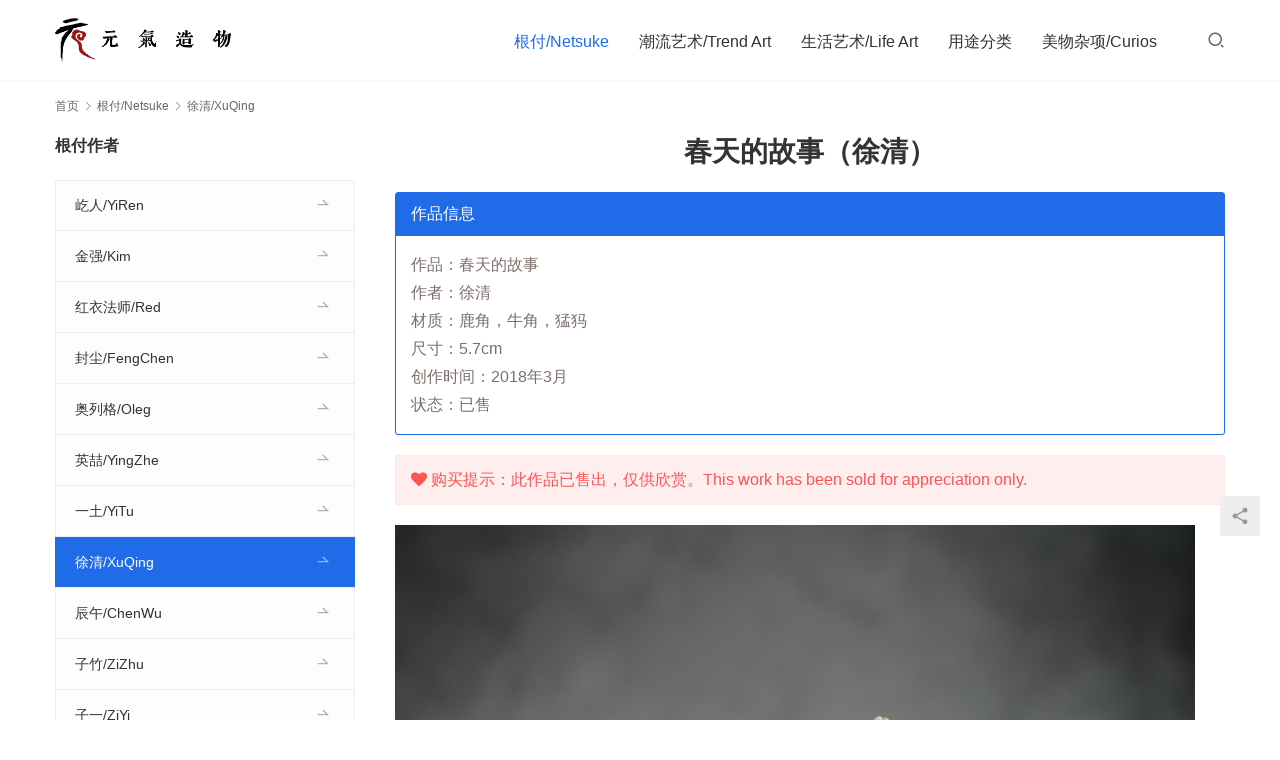

--- FILE ---
content_type: text/html; charset=UTF-8
request_url: https://www.elementcreat.com/archives/6314.htm
body_size: 12421
content:
<!DOCTYPE html>
<html lang="zh-CN">
<head>
<meta charset="UTF-8">
<meta http-equiv="X-UA-Compatible" content="IE=edge,chrome=1">
<meta name="renderer" content="webkit">
<meta name="viewport" content="initial-scale=1.0,user-scalable=no,maximum-scale=1,width=device-width,viewport-fit=cover">
<meta name="format-detection" content="telephone=no">
<title>春天的故事（徐清）  |  元气造物</title>
<link rel="canonical" href="https://www.elementcreat.com/archives/6314.htm" />
<meta name="applicable-device" content="pc,mobile" />
<meta http-equiv="Cache-Control" content="no-transform" />
<link rel="shortcut icon" href="https://www.elementcreat.com/wp-content/uploads/2021/11/ico32.png" />
<link rel='dns-prefetch' href='//at.alicdn.com' />
<link rel='dns-prefetch' href='//cdn.jsdelivr.net' />
<link rel="alternate" type="application/rss+xml" title="元气造物 &raquo; Feed" href="https://www.elementcreat.com/feed" />
<link rel="alternate" type="application/rss+xml" title="元气造物 &raquo; 评论Feed" href="https://www.elementcreat.com/comments/feed" />
<link rel="alternate" type="application/rss+xml" title="元气造物 &raquo; 春天的故事（徐清）评论Feed" href="https://www.elementcreat.com/archives/6314.htm/feed" />
<link rel='stylesheet' id='stylesheet-css'  href='//www.elementcreat.com/wp-content/uploads/wpcom/style.5.7.0.1762159635.css?ver=5.7.0' media='all' />
<link rel='stylesheet' id='material-icons-css'  href='https://www.elementcreat.com/wp-content/themes/module/themer/assets/css/material-icons.css?ver=5.7.0' media='all' />
<link rel='stylesheet' id='remixicon-css'  href='https://cdn.jsdelivr.net/npm/remixicon@2.5.0/fonts/remixicon.css?ver=2.5.0' media='all' />
<link rel='stylesheet' id='font-awesome-css'  href='https://www.elementcreat.com/wp-content/themes/module/themer/assets/css/font-awesome.css?ver=5.7.0' media='all' />
<style id='wp-block-library-inline-css'>
:root{--wp-admin-theme-color:#007cba;--wp-admin-theme-color--rgb:0,124,186;--wp-admin-theme-color-darker-10:#006ba1;--wp-admin-theme-color-darker-10--rgb:0,107,161;--wp-admin-theme-color-darker-20:#005a87;--wp-admin-theme-color-darker-20--rgb:0,90,135;--wp-admin-border-width-focus:2px}@media (-webkit-min-device-pixel-ratio:2),(min-resolution:192dpi){:root{--wp-admin-border-width-focus:1.5px}}:root{--wp--preset--font-size--normal:16px;--wp--preset--font-size--huge:42px}:root .has-very-light-gray-background-color{background-color:#eee}:root .has-very-dark-gray-background-color{background-color:#313131}:root .has-very-light-gray-color{color:#eee}:root .has-very-dark-gray-color{color:#313131}:root .has-vivid-green-cyan-to-vivid-cyan-blue-gradient-background{background:linear-gradient(135deg,#00d084,#0693e3)}:root .has-purple-crush-gradient-background{background:linear-gradient(135deg,#34e2e4,#4721fb 50%,#ab1dfe)}:root .has-hazy-dawn-gradient-background{background:linear-gradient(135deg,#faaca8,#dad0ec)}:root .has-subdued-olive-gradient-background{background:linear-gradient(135deg,#fafae1,#67a671)}:root .has-atomic-cream-gradient-background{background:linear-gradient(135deg,#fdd79a,#004a59)}:root .has-nightshade-gradient-background{background:linear-gradient(135deg,#330968,#31cdcf)}:root .has-midnight-gradient-background{background:linear-gradient(135deg,#020381,#2874fc)}.has-regular-font-size{font-size:1em}.has-larger-font-size{font-size:2.625em}.has-normal-font-size{font-size:var(--wp--preset--font-size--normal)}.has-huge-font-size{font-size:var(--wp--preset--font-size--huge)}.has-text-align-center{text-align:center}.has-text-align-left{text-align:left}.has-text-align-right{text-align:right}#end-resizable-editor-section{display:none}.aligncenter{clear:both}.items-justified-left{justify-content:flex-start}.items-justified-center{justify-content:center}.items-justified-right{justify-content:flex-end}.items-justified-space-between{justify-content:space-between}.screen-reader-text{border:0;clip:rect(1px,1px,1px,1px);-webkit-clip-path:inset(50%);clip-path:inset(50%);height:1px;margin:-1px;overflow:hidden;padding:0;position:absolute;width:1px;word-wrap:normal!important}.screen-reader-text:focus{background-color:#ddd;clip:auto!important;-webkit-clip-path:none;clip-path:none;color:#444;display:block;font-size:1em;height:auto;left:5px;line-height:normal;padding:15px 23px 14px;text-decoration:none;top:5px;width:auto;z-index:100000}html :where(.has-border-color),html :where([style*=border-width]){border-style:solid}html :where(img[class*=wp-image-]){height:auto;max-width:100%}
</style>
<style id='global-styles-inline-css'>
body{--wp--preset--color--black: #000000;--wp--preset--color--cyan-bluish-gray: #abb8c3;--wp--preset--color--white: #ffffff;--wp--preset--color--pale-pink: #f78da7;--wp--preset--color--vivid-red: #cf2e2e;--wp--preset--color--luminous-vivid-orange: #ff6900;--wp--preset--color--luminous-vivid-amber: #fcb900;--wp--preset--color--light-green-cyan: #7bdcb5;--wp--preset--color--vivid-green-cyan: #00d084;--wp--preset--color--pale-cyan-blue: #8ed1fc;--wp--preset--color--vivid-cyan-blue: #0693e3;--wp--preset--color--vivid-purple: #9b51e0;--wp--preset--gradient--vivid-cyan-blue-to-vivid-purple: linear-gradient(135deg,rgba(6,147,227,1) 0%,rgb(155,81,224) 100%);--wp--preset--gradient--light-green-cyan-to-vivid-green-cyan: linear-gradient(135deg,rgb(122,220,180) 0%,rgb(0,208,130) 100%);--wp--preset--gradient--luminous-vivid-amber-to-luminous-vivid-orange: linear-gradient(135deg,rgba(252,185,0,1) 0%,rgba(255,105,0,1) 100%);--wp--preset--gradient--luminous-vivid-orange-to-vivid-red: linear-gradient(135deg,rgba(255,105,0,1) 0%,rgb(207,46,46) 100%);--wp--preset--gradient--very-light-gray-to-cyan-bluish-gray: linear-gradient(135deg,rgb(238,238,238) 0%,rgb(169,184,195) 100%);--wp--preset--gradient--cool-to-warm-spectrum: linear-gradient(135deg,rgb(74,234,220) 0%,rgb(151,120,209) 20%,rgb(207,42,186) 40%,rgb(238,44,130) 60%,rgb(251,105,98) 80%,rgb(254,248,76) 100%);--wp--preset--gradient--blush-light-purple: linear-gradient(135deg,rgb(255,206,236) 0%,rgb(152,150,240) 100%);--wp--preset--gradient--blush-bordeaux: linear-gradient(135deg,rgb(254,205,165) 0%,rgb(254,45,45) 50%,rgb(107,0,62) 100%);--wp--preset--gradient--luminous-dusk: linear-gradient(135deg,rgb(255,203,112) 0%,rgb(199,81,192) 50%,rgb(65,88,208) 100%);--wp--preset--gradient--pale-ocean: linear-gradient(135deg,rgb(255,245,203) 0%,rgb(182,227,212) 50%,rgb(51,167,181) 100%);--wp--preset--gradient--electric-grass: linear-gradient(135deg,rgb(202,248,128) 0%,rgb(113,206,126) 100%);--wp--preset--gradient--midnight: linear-gradient(135deg,rgb(2,3,129) 0%,rgb(40,116,252) 100%);--wp--preset--duotone--dark-grayscale: url('#wp-duotone-dark-grayscale');--wp--preset--duotone--grayscale: url('#wp-duotone-grayscale');--wp--preset--duotone--purple-yellow: url('#wp-duotone-purple-yellow');--wp--preset--duotone--blue-red: url('#wp-duotone-blue-red');--wp--preset--duotone--midnight: url('#wp-duotone-midnight');--wp--preset--duotone--magenta-yellow: url('#wp-duotone-magenta-yellow');--wp--preset--duotone--purple-green: url('#wp-duotone-purple-green');--wp--preset--duotone--blue-orange: url('#wp-duotone-blue-orange');--wp--preset--font-size--small: 13px;--wp--preset--font-size--medium: 20px;--wp--preset--font-size--large: 36px;--wp--preset--font-size--x-large: 42px;}.has-black-color{color: var(--wp--preset--color--black) !important;}.has-cyan-bluish-gray-color{color: var(--wp--preset--color--cyan-bluish-gray) !important;}.has-white-color{color: var(--wp--preset--color--white) !important;}.has-pale-pink-color{color: var(--wp--preset--color--pale-pink) !important;}.has-vivid-red-color{color: var(--wp--preset--color--vivid-red) !important;}.has-luminous-vivid-orange-color{color: var(--wp--preset--color--luminous-vivid-orange) !important;}.has-luminous-vivid-amber-color{color: var(--wp--preset--color--luminous-vivid-amber) !important;}.has-light-green-cyan-color{color: var(--wp--preset--color--light-green-cyan) !important;}.has-vivid-green-cyan-color{color: var(--wp--preset--color--vivid-green-cyan) !important;}.has-pale-cyan-blue-color{color: var(--wp--preset--color--pale-cyan-blue) !important;}.has-vivid-cyan-blue-color{color: var(--wp--preset--color--vivid-cyan-blue) !important;}.has-vivid-purple-color{color: var(--wp--preset--color--vivid-purple) !important;}.has-black-background-color{background-color: var(--wp--preset--color--black) !important;}.has-cyan-bluish-gray-background-color{background-color: var(--wp--preset--color--cyan-bluish-gray) !important;}.has-white-background-color{background-color: var(--wp--preset--color--white) !important;}.has-pale-pink-background-color{background-color: var(--wp--preset--color--pale-pink) !important;}.has-vivid-red-background-color{background-color: var(--wp--preset--color--vivid-red) !important;}.has-luminous-vivid-orange-background-color{background-color: var(--wp--preset--color--luminous-vivid-orange) !important;}.has-luminous-vivid-amber-background-color{background-color: var(--wp--preset--color--luminous-vivid-amber) !important;}.has-light-green-cyan-background-color{background-color: var(--wp--preset--color--light-green-cyan) !important;}.has-vivid-green-cyan-background-color{background-color: var(--wp--preset--color--vivid-green-cyan) !important;}.has-pale-cyan-blue-background-color{background-color: var(--wp--preset--color--pale-cyan-blue) !important;}.has-vivid-cyan-blue-background-color{background-color: var(--wp--preset--color--vivid-cyan-blue) !important;}.has-vivid-purple-background-color{background-color: var(--wp--preset--color--vivid-purple) !important;}.has-black-border-color{border-color: var(--wp--preset--color--black) !important;}.has-cyan-bluish-gray-border-color{border-color: var(--wp--preset--color--cyan-bluish-gray) !important;}.has-white-border-color{border-color: var(--wp--preset--color--white) !important;}.has-pale-pink-border-color{border-color: var(--wp--preset--color--pale-pink) !important;}.has-vivid-red-border-color{border-color: var(--wp--preset--color--vivid-red) !important;}.has-luminous-vivid-orange-border-color{border-color: var(--wp--preset--color--luminous-vivid-orange) !important;}.has-luminous-vivid-amber-border-color{border-color: var(--wp--preset--color--luminous-vivid-amber) !important;}.has-light-green-cyan-border-color{border-color: var(--wp--preset--color--light-green-cyan) !important;}.has-vivid-green-cyan-border-color{border-color: var(--wp--preset--color--vivid-green-cyan) !important;}.has-pale-cyan-blue-border-color{border-color: var(--wp--preset--color--pale-cyan-blue) !important;}.has-vivid-cyan-blue-border-color{border-color: var(--wp--preset--color--vivid-cyan-blue) !important;}.has-vivid-purple-border-color{border-color: var(--wp--preset--color--vivid-purple) !important;}.has-vivid-cyan-blue-to-vivid-purple-gradient-background{background: var(--wp--preset--gradient--vivid-cyan-blue-to-vivid-purple) !important;}.has-light-green-cyan-to-vivid-green-cyan-gradient-background{background: var(--wp--preset--gradient--light-green-cyan-to-vivid-green-cyan) !important;}.has-luminous-vivid-amber-to-luminous-vivid-orange-gradient-background{background: var(--wp--preset--gradient--luminous-vivid-amber-to-luminous-vivid-orange) !important;}.has-luminous-vivid-orange-to-vivid-red-gradient-background{background: var(--wp--preset--gradient--luminous-vivid-orange-to-vivid-red) !important;}.has-very-light-gray-to-cyan-bluish-gray-gradient-background{background: var(--wp--preset--gradient--very-light-gray-to-cyan-bluish-gray) !important;}.has-cool-to-warm-spectrum-gradient-background{background: var(--wp--preset--gradient--cool-to-warm-spectrum) !important;}.has-blush-light-purple-gradient-background{background: var(--wp--preset--gradient--blush-light-purple) !important;}.has-blush-bordeaux-gradient-background{background: var(--wp--preset--gradient--blush-bordeaux) !important;}.has-luminous-dusk-gradient-background{background: var(--wp--preset--gradient--luminous-dusk) !important;}.has-pale-ocean-gradient-background{background: var(--wp--preset--gradient--pale-ocean) !important;}.has-electric-grass-gradient-background{background: var(--wp--preset--gradient--electric-grass) !important;}.has-midnight-gradient-background{background: var(--wp--preset--gradient--midnight) !important;}.has-small-font-size{font-size: var(--wp--preset--font-size--small) !important;}.has-medium-font-size{font-size: var(--wp--preset--font-size--medium) !important;}.has-large-font-size{font-size: var(--wp--preset--font-size--large) !important;}.has-x-large-font-size{font-size: var(--wp--preset--font-size--x-large) !important;}
</style>
<link rel='stylesheet' id='wwa-css'  href='https://www.elementcreat.com/wp-content/plugins/justweapp/css/style.css?ver=3.10.1' media='all' />
<link rel='stylesheet' id='theme-my-login-css'  href='https://www.elementcreat.com/wp-content/plugins/theme-my-login/assets/styles/theme-my-login.min.css?ver=7.1.5' media='all' />
<script src='https://cdn.jsdelivr.net/npm/jquery@3.5.1/dist/jquery.min.js?ver=3.5.1' id='jquery-core-js'></script>
<script src='https://www.elementcreat.com/wp-includes/js/jquery/jquery-migrate.min.js?ver=3.3.2' id='jquery-migrate-js'></script>
<script src='//at.alicdn.com/t/font_2010989_syla1zlte3.js?ver=5.7.0' id='wpcom-icons-js'></script>
<link rel="EditURI" type="application/rsd+xml" title="RSD" href="https://www.elementcreat.com/xmlrpc.php?rsd" />
<link rel="wlwmanifest" type="application/wlwmanifest+xml" href="https://www.elementcreat.com/wp-includes/wlwmanifest.xml" /> 
<link rel="icon" href="https://www.elementcreat.com/wp-content/uploads/2021/11/ico32.png" sizes="32x32" />
<link rel="icon" href="https://www.elementcreat.com/wp-content/uploads/2021/11/ico32.png" sizes="192x192" />
<link rel="apple-touch-icon" href="https://www.elementcreat.com/wp-content/uploads/2021/11/ico32.png" />
<meta name="msapplication-TileImage" content="https://www.elementcreat.com/wp-content/uploads/2021/11/ico32.png" />
<!--[if lte IE 9]><script src="https://www.elementcreat.com/wp-content/themes/module/js/update.js"></script><![endif]-->
</head>
<body class="post-template-default single single-post postid-6314 single-format-standard wp-embed-responsive lang-cn">
<header id="header" class="header">
    <div class="container clearfix">
        <div class="navbar-header">
            <button type="button" class="navbar-toggle collapsed" data-toggle="collapse" data-target=".navbar-menu">
                <span class="icon-bar icon-bar-1"></span>
                <span class="icon-bar icon-bar-2"></span>
                <span class="icon-bar icon-bar-3"></span>
            </button>
                        <div class="logo">
                <a href="https://www.elementcreat.com" rel="home"><img src="http://www.elementcreat.com/wp-content/uploads/2017/05/logo-2.gif" alt="元气造物"></a>
            </div>
        </div>

        <nav class="collapse navbar-collapse navbar-right navbar-menu">
            <ul id="menu-%e5%85%83%e6%b0%94%e9%80%a0%e7%89%a9" class="nav navbar-nav main-menu wpcom-adv-menu"><li class="menu-item current-post-ancestor active menu-item-style menu-item-style1 dropdown"><a href="https://www.elementcreat.com/archives/category/netsuke" class="dropdown-toggle">根付/Netsuke</a>
<ul class="dropdown-menu menu-item-wrap menu-item-col-5">
	<li class="menu-item"><a href="https://www.elementcreat.com/archives/category/netsuke/yiren">屹人/YiRen</a></li>
	<li class="menu-item"><a href="https://www.elementcreat.com/archives/category/netsuke/kim">金强/Kim</a></li>
	<li class="menu-item"><a href="https://www.elementcreat.com/archives/category/netsuke/red">红衣法师/Red</a></li>
	<li class="menu-item"><a href="https://www.elementcreat.com/archives/category/netsuke/fengchen">封尘/FengChen</a></li>
	<li class="menu-item"><a href="https://www.elementcreat.com/archives/category/netsuke/oleg">奥列格/Oleg</a></li>
	<li class="menu-item"><a href="https://www.elementcreat.com/archives/category/netsuke/yingzhe">英喆/YingZhe</a></li>
	<li class="menu-item"><a href="https://www.elementcreat.com/archives/category/netsuke/yitu-graller">一土/YiTu</a></li>
	<li class="menu-item"><a href="https://www.elementcreat.com/archives/category/netsuke/xuq-graller">徐清/XuQing</a></li>
	<li class="menu-item"><a href="https://www.elementcreat.com/archives/category/netsuke/chenwu-graller">辰午/ChenWu</a></li>
	<li class="menu-item"><a href="https://www.elementcreat.com/archives/category/netsuke/zizhu-g">子竹/ZiZhu</a></li>
	<li class="menu-item"><a href="https://www.elementcreat.com/archives/category/netsuke/ziyi-graller">子一/ZiYi</a></li>
	<li class="menu-item"><a href="https://www.elementcreat.com/archives/category/netsuke/tiecheng">铁成/TieCheng</a></li>
	<li class="menu-item"><a href="https://www.elementcreat.com/archives/category/netsuke/dayu_g">大鱼/DaYu</a></li>
	<li class="menu-item"><a href="https://www.elementcreat.com/archives/category/netsuke/zhuma">竹马/ZhuMa</a></li>
	<li class="menu-item"><a href="https://www.elementcreat.com/archives/category/netsuke/tim-graller">易鑫/TimYi</a></li>
	<li class="menu-item"><a href="https://www.elementcreat.com/archives/category/netsuke/honey">本/honey</a></li>
	<li class="menu-item"><a href="https://www.elementcreat.com/archives/category/netsuke/tanzi">谈子/Tanzi</a></li>
	<li class="menu-item"><a href="https://www.elementcreat.com/archives/category/netsuke/yukun">羽昆/YuKun</a></li>
	<li class="menu-item"><a href="https://www.elementcreat.com/archives/category/netsuke/yunmao-graller">耘茂/YunMao</a></li>
	<li class="menu-item"><a href="https://www.elementcreat.com/archives/category/netsuke/yonggui-graller">永贵/YongGui</a></li>
	<li class="menu-item"><a href="https://www.elementcreat.com/archives/category/netsuke/zhonghu">冢虎/ZhongHu</a></li>
	<li class="menu-item"><a href="https://www.elementcreat.com/archives/category/netsuke/shisuig">至水/SHISUI</a></li>
	<li class="menu-item"><a href="https://www.elementcreat.com/archives/category/netsuke/fujii">藤井安刚/FUJII</a></li>
	<li class="menu-item"><a href="https://www.elementcreat.com/archives/category/netsuke/bishu">斋藤美洲/Bishu</a></li>
	<li class="menu-item"><a href="https://www.elementcreat.com/archives/category/netsuke/ziyuan">紫苑/SHION</a></li>
	<li class="menu-item"><a href="https://www.elementcreat.com/archives/category/netsuke/mabu">中梶真武/MABU</a></li>
	<li class="menu-item"><a href="https://www.elementcreat.com/archives/category/netsuke/rippo">利步/Rippo</a></li>
	<li class="menu-item"><a href="https://www.elementcreat.com/archives/category/netsuke/koma">狛/KOMA</a></li>
	<li class="menu-item"><a href="https://www.elementcreat.com/archives/category/netsuke/sanmei">三昧/Zanmai</a></li>
	<li class="menu-item"><a href="https://www.elementcreat.com/archives/category/netsuke/douho-graller">道甫/DOUHO</a></li>
	<li class="menu-item"><a href="https://www.elementcreat.com/archives/category/netsuke/qianci">森谦次/Kenji</a></li>
	<li class="menu-item"><a href="https://www.elementcreat.com/archives/category/netsuke/afks">阿夫克森/Александр</a></li>
	<li class="menu-item"><a href="https://www.elementcreat.com/archives/category/netsuke/kiheji">贵石/Kiheji</a></li>
	<li class="menu-item"><a href="https://www.elementcreat.com/archives/category/netsuke/ted">西奥多/Ted</a></li>
	<li class="menu-item"><a href="https://www.elementcreat.com/archives/category/netsuke/alk">阿列克/Олег</a></li>
	<li class="menu-item"><a href="https://www.elementcreat.com/archives/category/netsuke/fubu">服部/HATTORI</a></li>
	<li class="menu-item"><a href="https://www.elementcreat.com/archives/category/netsuke/others">其他/Others</a></li>
</ul>
</li>
<li class="menu-item menu-item-style menu-item-style1 dropdown"><a href="https://www.elementcreat.com/archives/category/trend" class="dropdown-toggle">潮流艺术/Trend Art</a>
<ul class="dropdown-menu menu-item-wrap menu-item-col-5">
	<li class="menu-item"><a href="https://www.elementcreat.com/archives/category/trend/earth-republic">Earth Republic</a></li>
	<li class="menu-item"><a href="https://www.elementcreat.com/archives/category/trend/takuf">正木卓/Takuf</a></li>
	<li class="menu-item"><a href="https://www.elementcreat.com/archives/category/trend/takane">菅野贵峰/takane</a></li>
	<li class="menu-item"><a href="https://www.elementcreat.com/archives/category/trend/tokoro">所正泰/tokoro</a></li>
	<li class="menu-item"><a href="https://www.elementcreat.com/archives/category/trend/kinmoku">金木工房/kinmoku</a></li>
	<li class="menu-item"><a href="https://www.elementcreat.com/archives/category/trend/kumin">久美/kumin</a></li>
	<li class="menu-item"><a href="https://www.elementcreat.com/archives/category/trend/shiotsumura">井崎正治/shiotsu</a></li>
	<li class="menu-item"><a href="https://www.elementcreat.com/archives/category/trend/oono">大野敦史/Oono</a></li>
	<li class="menu-item"><a href="https://www.elementcreat.com/archives/category/trend/rinne">Rinne</a></li>
	<li class="menu-item"><a href="https://www.elementcreat.com/archives/category/trend/yoshitaka">中矢嘉贵/Yoshitaka</a></li>
	<li class="menu-item"><a href="https://www.elementcreat.com/archives/category/trend/motonaga">小林拓矢/motonaga</a></li>
	<li class="menu-item"><a href="https://www.elementcreat.com/archives/category/trend/haiiro">西别府久幸/haiiro</a></li>
	<li class="menu-item"><a href="https://www.elementcreat.com/archives/category/trend/takigami">泷上玄野/Takigami</a></li>
	<li class="menu-item"><a href="https://www.elementcreat.com/archives/category/trend/naotowada">和田直人/NaotoWada</a></li>
	<li class="menu-item"><a href="https://www.elementcreat.com/archives/category/lifeart/kotono">结城琴乃/Kotono</a></li>
	<li class="menu-item"><a href="https://www.elementcreat.com/archives/category/trend/hotoke">酒井 豪/hotoke</a></li>
	<li class="menu-item"><a href="https://www.elementcreat.com/archives/category/trend/inna">伊娜罗曼琴科/Inna</a></li>
	<li class="menu-item"><a href="https://www.elementcreat.com/archives/category/trend/domenico">多米尼克/Domenico</a></li>
	<li class="menu-item"><a href="https://www.elementcreat.com/archives/category/trend/ning">阿宁/Ning</a></li>
	<li class="menu-item"><a href="https://www.elementcreat.com/archives/category/trend/kiokudrop">萩原まさえ/KIOKUDROP</a></li>
	<li class="menu-item"><a href="https://www.elementcreat.com/archives/category/trend/sara">莎拉尼克/sara</a></li>
	<li class="menu-item"><a href="https://www.elementcreat.com/archives/category/trend/kimura">木村悠希/Kimura</a></li>
	<li class="menu-item"><a href="https://www.elementcreat.com/archives/category/trend/jiange">剑阁/JianGe</a></li>
	<li class="menu-item"><a href="https://www.elementcreat.com/archives/category/trend/zouchao">邹超/Zouchao</a></li>
	<li class="menu-item"><a href="https://www.elementcreat.com/archives/category/trend/ziwei">子玮/ZiWei</a></li>
	<li class="menu-item"><a href="https://www.elementcreat.com/archives/category/trend/togawa">川五十生/Togawa</a></li>
	<li class="menu-item"><a href="https://www.elementcreat.com/archives/category/trend/akira">日下明/Akira</a></li>
	<li class="menu-item"><a href="https://www.elementcreat.com/archives/category/trend/mohan">王墨晗/mohan</a></li>
	<li class="menu-item"><a href="https://www.elementcreat.com/archives/category/trend/kota">中坪宏太/Kota</a></li>
	<li class="menu-item"><a href="https://www.elementcreat.com/archives/category/trend/tothers">其他/Others</a></li>
</ul>
</li>
<li class="menu-item menu-item-style menu-item-style1 dropdown"><a href="https://www.elementcreat.com/archives/category/lifeart" class="dropdown-toggle">生活艺术/Life Art</a>
<ul class="dropdown-menu menu-item-wrap menu-item-col-5">
	<li class="menu-item"><a href="https://www.elementcreat.com/zhuoyue">灼阅/ZHUOYUE</a></li>
	<li class="menu-item"><a href="https://www.elementcreat.com/archives/category/lifeart/ryuichi">芳贺龙一/Ryuichi</a></li>
	<li class="menu-item"><a href="https://www.elementcreat.com/archives/category/lifeart/shikaidai">四海大/shikaidai</a></li>
	<li class="menu-item"><a href="https://www.elementcreat.com/archives/category/lifeart/gm">まとはま・安竹</a></li>
	<li class="menu-item"><a href="https://www.elementcreat.com/archives/category/lifeart/mari">井上真利/Mari</a></li>
	<li class="menu-item"><a href="https://www.elementcreat.com/archives/category/lifeart/yuichi">小林雄一/yuichi</a></li>
	<li class="menu-item"><a href="https://www.elementcreat.com/archives/category/lifeart/chitian">池田省吾/chitian</a></li>
	<li class="menu-item"><a href="https://www.elementcreat.com/archives/category/lifeart/yohei">后藤洋平/Yohei</a></li>
	<li class="menu-item"><a href="https://www.elementcreat.com/archives/category/lifeart/shihisa">石原稔久/shihisa</a></li>
	<li class="menu-item"><a href="https://www.elementcreat.com/archives/category/lifeart/waan">蛙庵/うつわ</a></li>
	<li class="menu-item"><a href="https://www.elementcreat.com/archives/category/lifeart/jiang">江雄伟/Jiang</a></li>
	<li class="menu-item"><a href="https://www.elementcreat.com/archives/category/lifeart/toharu">佐野元春/Toharu</a></li>
	<li class="menu-item"><a href="https://www.elementcreat.com/archives/category/lifeart/takagi">高木浩二/takagi</a></li>
	<li class="menu-item"><a href="https://www.elementcreat.com/archives/category/lifeart/suzuki">铃木滋子/SUZUKI</a></li>
	<li class="menu-item"><a href="https://www.elementcreat.com/archives/category/lifeart/yuuji">村木雄儿/Yuuji</a></li>
	<li class="menu-item"><a href="https://www.elementcreat.com/archives/category/lifeart/oyamano">小山乃文彦/oyamano</a></li>
	<li class="menu-item"><a href="https://www.elementcreat.com/archives/category/lifeart/toru">八田亨/toru</a></li>
	<li class="menu-item"><a href="https://www.elementcreat.com/archives/category/lifeart/seiki">江口诚基/Seiki</a></li>
	<li class="menu-item"><a href="https://www.elementcreat.com/archives/category/lifeart/shinpei">马渡新平/Shinpei</a></li>
	<li class="menu-item"><a href="https://www.elementcreat.com/archives/category/lifeart/kitaimai">北井真衣/kitaimai</a></li>
	<li class="menu-item"><a href="https://www.elementcreat.com/archives/category/lifeart/ogataatushi">尾形アツシ/ogataatushi</a></li>
	<li class="menu-item"><a href="https://www.elementcreat.com/archives/category/lifeart/takayama">高山爱/Takayama</a></li>
	<li class="menu-item"><a href="https://www.elementcreat.com/archives/category/lifeart/yutaro">贵岛雄太朗/Yutaro</a></li>
	<li class="menu-item"><a href="https://www.elementcreat.com/archives/category/lifeart/hirokazu">古谷浩一/Hirokazu</a></li>
	<li class="menu-item"><a href="https://www.elementcreat.com/archives/category/lifeart/eiichi">涉谷英一/eiichi</a></li>
	<li class="menu-item"><a href="https://www.elementcreat.com/archives/category/lifeart/hiroko">伴裕子/Hiroko</a></li>
	<li class="menu-item"><a href="https://www.elementcreat.com/archives/category/lifeart/tamamokko">玉元利幸/Tamamokko</a></li>
	<li class="menu-item"><a href="https://www.elementcreat.com/archives/category/lifeart/pinlai">平濑マリ子</a></li>
	<li class="menu-item"><a href="https://www.elementcreat.com/archives/category/lifeart/heyeqisi">鹤野启司/heyeqisi</a></li>
	<li class="menu-item"><a href="https://www.elementcreat.com/archives/category/lifeart/cisetoytoyto">川原幸子/cisetoytoyto</a></li>
	<li class="menu-item"><a href="https://www.elementcreat.com/archives/category/lifeart/daijw">戴佳威</a></li>
	<li class="menu-item"><a href="https://www.elementcreat.com/archives/category/lifeart/yunjin">云井窑</a></li>
	<li class="menu-item"><a href="https://www.elementcreat.com/archives/category/lifeart/yizhilang">一志郎窑</a></li>
	<li class="menu-item"><a href="https://www.elementcreat.com/archives/category/lifeart/ryoma">平松龙马/Ryoma</a></li>
	<li class="menu-item"><a href="https://www.elementcreat.com/archives/category/lifeart/ryutaro">山田隆太郎/RYUTARO</a></li>
	<li class="menu-item"><a href="https://www.elementcreat.com/archives/category/lifeart/natsuki">小仓夏树/Natsuki</a></li>
	<li class="menu-item"><a href="https://www.elementcreat.com/archives/category/lifeart/yoshio">寒川义雄/Yoshio</a></li>
	<li class="menu-item"><a href="https://www.elementcreat.com/archives/category/lifeart/kazuhiko">工藤和彦/Kazuhiko</a></li>
	<li class="menu-item"><a href="https://www.elementcreat.com/archives/category/lifeart/katsunori">泽克典/KATSUNORI</a></li>
	<li class="menu-item"><a href="https://www.elementcreat.com/archives/category/lifeart/atsuko">西川敦子/atsuko</a></li>
	<li class="menu-item"><a href="https://www.elementcreat.com/archives/category/lifeart/xichuan">西川孝次</a></li>
	<li class="menu-item"><a href="https://www.elementcreat.com/archives/category/lifeart/cocochi">市野雅利/cocochi</a></li>
	<li class="menu-item"><a href="https://www.elementcreat.com/archives/category/lifeart/kazuaki">志村和晃/kazuaki</a></li>
	<li class="menu-item"><a href="https://www.elementcreat.com/archives/category/lifeart/kousuke">宇田康介/kousuke</a></li>
	<li class="menu-item"><a href="https://www.elementcreat.com/archives/category/lifeart/shingo">马野真吾/shingo</a></li>
	<li class="menu-item"><a href="https://www.elementcreat.com/archives/category/lifeart/yasuno">大杉康伸/yasuno</a></li>
	<li class="menu-item"><a href="https://www.elementcreat.com/archives/category/lifeart/taitian">太田硝子研究室</a></li>
	<li class="menu-item"><a href="https://www.elementcreat.com/archives/category/lifeart/kusada">艸田正樹/kusada</a></li>
	<li class="menu-item"><a href="https://www.elementcreat.com/archives/category/lifeart/tadaomi">山本忠臣/Tadaomi</a></li>
	<li class="menu-item"><a href="https://www.elementcreat.com/archives/category/lifeart/ayako">须贺文子/Ayako</a></li>
	<li class="menu-item"><a href="https://www.elementcreat.com/archives/category/lifeart/kimjongpil">金钟毕/KimJongPil</a></li>
	<li class="menu-item"><a href="https://www.elementcreat.com/archives/category/lifeart/kikuchi">菊地胜/Kikuchi</a></li>
	<li class="menu-item"><a href="https://www.elementcreat.com/archives/category/lifeart/heyuan">河原崎贵/heyuan</a></li>
	<li class="menu-item"><a href="https://www.elementcreat.com/archives/category/lifeart/qiubin">邱彬/QiuBin</a></li>
	<li class="menu-item"><a href="https://www.elementcreat.com/archives/category/lifeart/toshiro">安彦年朗/Toshiro</a></li>
	<li class="menu-item"><a href="https://www.elementcreat.com/archives/category/lifeart/masanobu">安藤雅信/masanobu</a></li>
	<li class="menu-item"><a href="https://www.elementcreat.com/archives/category/lifeart/mayuko">小川真由子/Mayuko</a></li>
	<li class="menu-item"><a href="https://www.elementcreat.com/archives/category/lifeart/masao">小澄正雄/Masao</a></li>
	<li class="menu-item"><a href="https://www.elementcreat.com/archives/category/lifeart/yuuchyo">腰越祐贵/Yuuchyo</a></li>
	<li class="menu-item"><a href="https://www.elementcreat.com/archives/category/lifeart/asana">能登朝奈/asana</a></li>
	<li class="menu-item"><a href="https://www.elementcreat.com/archives/category/lifeart/othersl">其他/OthersL</a></li>
</ul>
</li>
<li class="menu-item menu-item-style menu-item-style1 dropdown"><a href="https://www.elementcreat.com/archives/category/list" class="dropdown-toggle">用途分类</a>
<ul class="dropdown-menu menu-item-wrap menu-item-col-5">
	<li class="menu-item"><a href="https://www.elementcreat.com/archives/category/list/min">盘子/皿</a></li>
	<li class="menu-item"><a href="https://www.elementcreat.com/archives/category/list/wan">碗/钵</a></li>
	<li class="menu-item"><a href="https://www.elementcreat.com/archives/category/list/guo">土锅/铁锅</a></li>
	<li class="menu-item"><a href="https://www.elementcreat.com/archives/category/list/gongdao">片口/公道</a></li>
	<li class="menu-item"><a href="https://www.elementcreat.com/archives/category/list/cup">杯子</a></li>
	<li class="menu-item"><a href="https://www.elementcreat.com/archives/category/list/hu">壶/罐</a></li>
	<li class="menu-item"><a href="https://www.elementcreat.com/archives/category/list/hua">花器</a></li>
	<li class="menu-item"><a href="https://www.elementcreat.com/archives/category/list/wood">木器</a></li>
	<li class="menu-item"><a href="https://www.elementcreat.com/archives/category/list/glass">玻璃</a></li>
	<li class="menu-item"><a href="https://www.elementcreat.com/archives/category/list/diaosu">置物/雕塑</a></li>
	<li class="menu-item"><a href="https://www.elementcreat.com/archives/category/list/shipin">饰品</a></li>
	<li class="menu-item"><a href="https://www.elementcreat.com/archives/category/list/zhiwu">织物</a></li>
	<li class="menu-item"><a href="https://www.elementcreat.com/archives/category/list/paint">画/版画</a></li>
	<li class="menu-item"><a href="https://www.elementcreat.com/archives/category/list/lighting">灯具/Lighting</a></li>
	<li class="menu-item"><a href="https://www.elementcreat.com/archives/category/list/other">其他</a></li>
</ul>
</li>
<li class="menu-item"><a href="https://www.elementcreat.com/archives/category/curios">美物杂项/Curios</a></li>
</ul><!-- /.navbar-collapse -->

            <div class="navbar-action pull-right">
                                    <div class="search-index pull-left">
                        <a class="search-icon" href="javascript:;"><i class="wpcom-icon wi"><svg aria-hidden="true"><use xlink:href="#wi-search"></use></svg></i></a>
                        <form class="search-form" action="https://www.elementcreat.com" method="get" role="search">
    <input type="text" class="keyword" name="s" placeholder="输入关键词搜索..." value="">
    <button type="submit" class="submit"><i class="wpcom-icon wi"><svg aria-hidden="true"><use xlink:href="#wi-search"></use></svg></i></button>
</form>                    </div><!-- /.search-index -->
                                
                            </div>
        </nav>
    </div><!-- /.container -->
</header>
<div id="wrap">        <div class="container wrap">
    <ol class="breadcrumb" vocab="https://schema.org/" typeof="BreadcrumbList"><li class="home" property="itemListElement" typeof="ListItem"><a href="https://www.elementcreat.com" property="item" typeof="WebPage"><span property="name" class="hide">元气造物</span>首页</a><meta property="position" content="1"></li><li property="itemListElement" typeof="ListItem"><i class="wpcom-icon wi"><svg aria-hidden="true"><use xlink:href="#wi-arrow-right-3"></use></svg></i><a href="https://www.elementcreat.com/archives/category/netsuke" property="item" typeof="WebPage"><span property="name">根付/Netsuke</span></a><meta property="position" content="2"></li><li property="itemListElement" typeof="ListItem"><i class="wpcom-icon wi"><svg aria-hidden="true"><use xlink:href="#wi-arrow-right-3"></use></svg></i><a href="https://www.elementcreat.com/archives/category/netsuke/xuq-graller" property="item" typeof="WebPage"><span property="name">徐清/XuQing</span></a><meta property="position" content="3"></li></ol>        <div class="main">
                            <div class="entry">
                                            <h1 class="entry-title">春天的故事（徐清）</h1>                                        <div class="entry-content">
                        <div class="panel panel-primary"><div class="panel-heading"><h3 class="panel-title">作品信息</h3></div><div class="panel-body"><!--StartFragment--><p><span style="color: #7C706B;">作品：春天的故事<br>作者：徐清<br>材质：鹿角，牛角，猛犸<br>尺寸：5.7cm<br>创作时间：2018年3月<br>状态：已售</span></p><!--EndFragment--></div></div>
<div class="alert alert-danger" role="alert"><i class="wpcom-icon fa fa-heart"></i> 购买提示：此作品已售出，仅供欣赏。This work has been sold for appreciation only.</div>
<p><noscript><img class="alignnone size-full wp-image-6315" src="https://www.elementcreat.com/wp-content/uploads/2018/04/L1010315-1.jpg" alt="春天的故事（徐清）" width="800" height="533" /></noscript><img class="alignnone size-full wp-image-6315 j-lazy" src="https://www.elementcreat.com/wp-content/themes/module/themer/assets/images/lazy.png" data-original="https://www.elementcreat.com/wp-content/uploads/2018/04/L1010315-1.jpg" alt="春天的故事（徐清）" width="800" height="533" /></p>
<p><noscript><img class="alignnone size-full wp-image-6316" src="https://www.elementcreat.com/wp-content/uploads/2018/04/L1010316.jpg" alt="春天的故事（徐清）" width="800" height="533" /></noscript><img class="alignnone size-full wp-image-6316 j-lazy" src="https://www.elementcreat.com/wp-content/themes/module/themer/assets/images/lazy.png" data-original="https://www.elementcreat.com/wp-content/uploads/2018/04/L1010316.jpg" alt="春天的故事（徐清）" width="800" height="533" /></p>
<p><noscript><img class="alignnone size-full wp-image-6317" src="https://www.elementcreat.com/wp-content/uploads/2018/04/L1010317.jpg" alt="春天的故事（徐清）" width="800" height="533" /></noscript><img class="alignnone size-full wp-image-6317 j-lazy" src="https://www.elementcreat.com/wp-content/themes/module/themer/assets/images/lazy.png" data-original="https://www.elementcreat.com/wp-content/uploads/2018/04/L1010317.jpg" alt="春天的故事（徐清）" width="800" height="533" /></p>
<p><noscript><img class="alignnone size-full wp-image-6318" src="https://www.elementcreat.com/wp-content/uploads/2018/04/L1010318.jpg" alt="春天的故事（徐清）" width="800" height="533" /></noscript><img class="alignnone size-full wp-image-6318 j-lazy" src="https://www.elementcreat.com/wp-content/themes/module/themer/assets/images/lazy.png" data-original="https://www.elementcreat.com/wp-content/uploads/2018/04/L1010318.jpg" alt="春天的故事（徐清）" width="800" height="533" /></p>
<p><noscript><img class="alignnone size-full wp-image-6319" src="https://www.elementcreat.com/wp-content/uploads/2018/04/L1010319.jpg" alt="春天的故事（徐清）" width="800" height="533" /></noscript><img class="alignnone size-full wp-image-6319 j-lazy" src="https://www.elementcreat.com/wp-content/themes/module/themer/assets/images/lazy.png" data-original="https://www.elementcreat.com/wp-content/uploads/2018/04/L1010319.jpg" alt="春天的故事（徐清）" width="800" height="533" /></p>
<p><noscript><img class="alignnone size-full wp-image-6320" src="https://www.elementcreat.com/wp-content/uploads/2018/04/L1010320.jpg" alt="春天的故事（徐清）" width="800" height="533" /></noscript><img class="alignnone size-full wp-image-6320 j-lazy" src="https://www.elementcreat.com/wp-content/themes/module/themer/assets/images/lazy.png" data-original="https://www.elementcreat.com/wp-content/uploads/2018/04/L1010320.jpg" alt="春天的故事（徐清）" width="800" height="533" /></p>
<p><noscript><img class="alignnone size-full wp-image-6321" src="https://www.elementcreat.com/wp-content/uploads/2018/04/L1010321.jpg" alt="春天的故事（徐清）" width="800" height="533" /></noscript><img class="alignnone size-full wp-image-6321 j-lazy" src="https://www.elementcreat.com/wp-content/themes/module/themer/assets/images/lazy.png" data-original="https://www.elementcreat.com/wp-content/uploads/2018/04/L1010321.jpg" alt="春天的故事（徐清）" width="800" height="533" /></p>
<p><noscript><img class="alignnone size-full wp-image-6322" src="https://www.elementcreat.com/wp-content/uploads/2018/04/L1010322.jpg" alt="春天的故事（徐清）" width="800" height="533" /></noscript><img class="alignnone size-full wp-image-6322 j-lazy" src="https://www.elementcreat.com/wp-content/themes/module/themer/assets/images/lazy.png" data-original="https://www.elementcreat.com/wp-content/uploads/2018/04/L1010322.jpg" alt="春天的故事（徐清）" width="800" height="533" /></p>
<p><noscript><img class="alignnone size-full wp-image-6323" src="https://www.elementcreat.com/wp-content/uploads/2018/04/L1010323.jpg" alt="春天的故事（徐清）" width="800" height="533" /></noscript><img class="alignnone size-full wp-image-6323 j-lazy" src="https://www.elementcreat.com/wp-content/themes/module/themer/assets/images/lazy.png" data-original="https://www.elementcreat.com/wp-content/uploads/2018/04/L1010323.jpg" alt="春天的故事（徐清）" width="800" height="533" /></p>
<p>&nbsp;</p>
<p style="white-space: normal;"><div class="alert alert-danger" role="alert"><i class="wpcom-icon fa fa-eye"></i> 作品发布：如果您是独立创作人，也想在本站发布作品，请联系 微信/WeChat：hgh499534 邮箱/Email：10095750@qq.com</div></p>
<hr style="white-space: normal; max-width: 100%; background-color: #ffffff; box-sizing: border-box !important; word-wrap: break-word !important;" />
<p style="text-indent: 0em; max-width: 100%; min-height: 1em; white-space: pre-wrap; background-color: #ffffff; text-align: center; box-sizing: border-box !important; word-wrap: break-word !important;"><span style="max-width: 100%; color: #ff7faa; font-family: Tahoma, Helvetica, sans-serif; font-size: 12px; line-height: 21px; background-color: #fefefc; box-sizing: border-box !important; word-wrap: break-word !important;">本文由作者授权转载联合发布，<br style="max-width: 100%; box-sizing: border-box !important; word-wrap: break-word !important;" />任何其他个人与团体转载请注明原文链接，<br style="max-width: 100%; box-sizing: border-box !important; word-wrap: break-word !important;" />原文出处，不得对文章与图片做任何修改。</span></p>
<hr style="white-space: normal; max-width: 100%; background-color: #ffffff; box-sizing: border-box !important; word-wrap: break-word !important;" />
<p style="max-width: 100%; min-height: 1em; white-space: pre-wrap; background-color: #ffffff; text-align: center; box-sizing: border-box !important; word-wrap: break-word !important;"><span style="max-width: 100%; color: #3e3b3b; font-family: 宋体; font-size: 12px; line-height: 24px; box-sizing: border-box !important; word-wrap: break-word !important;">更多资迅</span></p>
<p style="max-width: 100%; min-height: 1em; white-space: pre-wrap; background-color: #ffffff; text-align: center; box-sizing: border-box !important; word-wrap: break-word !important;"><span style="max-width: 100%; font-size: 12px; color: #3e3b3b; font-family: 宋体; line-height: 24px; box-sizing: border-box !important; word-wrap: break-word !important;">请关注  → </span><span style="max-width: 100%; font-size: 12px; font-family: 宋体; line-height: 24px; color: #ffffff; background-color: #b2b2b2; box-sizing: border-box !important; word-wrap: break-word !important;">【和清堂】</span></p>
<p style="max-width: 100%; min-height: 1em; white-space: pre-wrap; background-color: #ffffff; text-align: center; box-sizing: border-box !important; word-wrap: break-word !important;"><span style="max-width: 100%; color: #3e3b3b; font-family: 宋体; font-size: 12px; line-height: 24px; box-sizing: border-box !important; word-wrap: break-word !important;"><noscript><img class="aligncenter" style="-webkit-user-select: none; box-sizing: border-box !important; word-wrap: break-word !important; width: auto !important; visibility: visible !important;" alt="春天的故事（徐清）" src="https://www.elementcreat.com/wp-content/uploads/2017/05/2017051607272941336005853.jpg" width="auto" data-s="300,640" data-type="jpeg" data-ratio="1" data-w="258" data-src="http://mmbiz.qpic.cn/mmbiz/7tlk4GuBOk2bIKxaia4hWmTwiaA1CbfWEnOcoskeMUSsgmqNnf3kMr00TcNYfIvMLwFvibX5EtV5yX3fT8kIRktUw/640?wx_fmt=jpeg" /></noscript><img class="aligncenter j-lazy" style="-webkit-user-select: none; box-sizing: border-box !important; word-wrap: break-word !important; width: auto !important; visibility: visible !important;" alt="春天的故事（徐清）" src="https://www.elementcreat.com/wp-content/themes/module/themer/assets/images/lazy.png" data-original="https://www.elementcreat.com/wp-content/uploads/2017/05/2017051607272941336005853.jpg" width="auto" data-s="300,640" data-type="jpeg" data-ratio="1" data-w="258" data-src="http://mmbiz.qpic.cn/mmbiz/7tlk4GuBOk2bIKxaia4hWmTwiaA1CbfWEnOcoskeMUSsgmqNnf3kMr00TcNYfIvMLwFvibX5EtV5yX3fT8kIRktUw/640?wx_fmt=jpeg" /></span></p>
<hr style="white-space: normal; max-width: 100%; background-color: #ffffff; box-sizing: border-box !important; word-wrap: break-word !important;" />
<p style="max-width: 100%; min-height: 1em; white-space: pre-wrap; background-color: #ffffff; text-align: center; box-sizing: border-box !important; word-wrap: break-word !important;"> <span style="max-width: 100%; color: #595959; box-sizing: border-box !important; word-wrap: break-word !important;"><span style="max-width: 100%; font-size: 12px; line-height: 18px; color: #000000;">和清堂个人微信号</span><span style="max-width: 100%; font-size: 12px; line-height: 24px; color: #3e3b3b; font-family: 宋体;"><br style="max-width: 100%; box-sizing: border-box !important; word-wrap: break-word !important;" />请关注  → <span style="max-width: 100%; color: #ffffff; background-color: #b2b2b2; box-sizing: border-box !important; word-wrap: break-word !important;">【HGH】</span></span></span></p>
<p style="max-width: 100%; min-height: 1em; white-space: pre-wrap; background-color: #ffffff; text-align: center; box-sizing: border-box !important; word-wrap: break-word !important;"><noscript><img class="aligncenter" style="-webkit-user-select: none; box-sizing: border-box !important; word-wrap: break-word !important; width: auto !important; visibility: visible !important;" alt="春天的故事（徐清）" src="https://www.elementcreat.com/wp-content/uploads/2017/05/2017051607272949167134267.jpg" width="auto" data-s="300,640" data-type="jpeg" data-ratio="1" data-w="258" data-src="http://mmbiz.qpic.cn/mmbiz/7tlk4GuBOk2bIKxaia4hWmTwiaA1CbfWEnBbAEP61icBQgwHcGWPGRIJEU0cFwlOfvHeh37maAQqiakQmRUbfG8gLQ/640?wx_fmt=jpeg" /></noscript><img class="aligncenter j-lazy" style="-webkit-user-select: none; box-sizing: border-box !important; word-wrap: break-word !important; width: auto !important; visibility: visible !important;" alt="春天的故事（徐清）" src="https://www.elementcreat.com/wp-content/themes/module/themer/assets/images/lazy.png" data-original="https://www.elementcreat.com/wp-content/uploads/2017/05/2017051607272949167134267.jpg" width="auto" data-s="300,640" data-type="jpeg" data-ratio="1" data-w="258" data-src="http://mmbiz.qpic.cn/mmbiz/7tlk4GuBOk2bIKxaia4hWmTwiaA1CbfWEnBbAEP61icBQgwHcGWPGRIJEU0cFwlOfvHeh37maAQqiakQmRUbfG8gLQ/640?wx_fmt=jpeg" /></p>
                                            </div>

                    <div class="entry-footer">
    <div class="entry-tag"><a href="https://www.elementcreat.com/archives/tag/%e5%be%90%e6%b8%85" rel="tag">徐清</a> <a href="https://www.elementcreat.com/archives/tag/%e6%98%a5%e5%a4%a9%e7%9a%84%e6%95%85%e4%ba%8b" rel="tag">春天的故事</a></div>
    <div class="entry-page">
        <p>上一个：<a href="https://www.elementcreat.com/archives/6301.htm" rel="prev">望月（徐清）</a></p>
        <p>下一个：<a href="https://www.elementcreat.com/archives/6326.htm" rel="next">福寿三多（徐清）</a></p>
    </div>
</div><h3 class="entry-related-title">相关作品</h3><ul class="entry-related post-loop post-loop-product"><li class="post-item">
    <div class="p-item-wrap">
        <a class="thumb" href="https://www.elementcreat.com/archives/81527.htm" title="漫珠沙华 个性手钏（徐清）" rel="bookmark">
            <img width="480" height="320" src="https://www.elementcreat.com/wp-content/themes/module/themer/assets/images/lazy.png" class="attachment-post-thumbnail size-post-thumbnail wp-post-image j-lazy" alt="漫珠沙华 个性手钏（徐清）" data-original="https://www.elementcreat.com/wp-content/uploads/2019/06/632-1-480x320.jpg" />        </a>
        <h3 class="title">
            <a href="https://www.elementcreat.com/archives/81527.htm" rel="bookmark">漫珠沙华 个性手钏（徐清）</a>
        </h3>
    </div>
</li><li class="post-item">
    <div class="p-item-wrap">
        <a class="thumb" href="https://www.elementcreat.com/archives/85778.htm" title="龟 根付（徐清）" rel="bookmark">
            <img width="480" height="320" src="https://www.elementcreat.com/wp-content/themes/module/themer/assets/images/lazy.png" class="attachment-post-thumbnail size-post-thumbnail wp-post-image j-lazy" alt="龟 根付（徐清）" loading="lazy" data-original="https://www.elementcreat.com/wp-content/uploads/2019/11/779_1-480x320.jpg" />        </a>
        <h3 class="title">
            <a href="https://www.elementcreat.com/archives/85778.htm" rel="bookmark">龟 根付（徐清）</a>
        </h3>
    </div>
</li><li class="post-item">
    <div class="p-item-wrap">
        <a class="thumb" href="https://www.elementcreat.com/archives/88850.htm" title="金蟾腰饰（徐清）" rel="bookmark">
            <img width="480" height="320" src="https://www.elementcreat.com/wp-content/themes/module/themer/assets/images/lazy.png" class="attachment-post-thumbnail size-post-thumbnail wp-post-image j-lazy" alt="金蟾腰饰（徐清）" loading="lazy" data-original="https://www.elementcreat.com/wp-content/uploads/2020/10/1017_1-480x320.jpg" />        </a>
        <h3 class="title">
            <a href="https://www.elementcreat.com/archives/88850.htm" rel="bookmark">金蟾腰饰（徐清）</a>
        </h3>
    </div>
</li><li class="post-item">
    <div class="p-item-wrap">
        <a class="thumb" href="https://www.elementcreat.com/archives/90649.htm" title="五通神 根付（徐清）" rel="bookmark">
            <img width="480" height="320" src="https://www.elementcreat.com/wp-content/themes/module/themer/assets/images/lazy.png" class="attachment-post-thumbnail size-post-thumbnail wp-post-image j-lazy" alt="五通神 根付（徐清）" loading="lazy" data-original="https://www.elementcreat.com/wp-content/uploads/2021/04/1174_1-480x320.jpg" />        </a>
        <h3 class="title">
            <a href="https://www.elementcreat.com/archives/90649.htm" rel="bookmark">五通神 根付（徐清）</a>
        </h3>
    </div>
</li><li class="post-item">
    <div class="p-item-wrap">
        <a class="thumb" href="https://www.elementcreat.com/archives/86072.htm" title="风调雨顺-增长王（徐清）" rel="bookmark">
            <img width="480" height="320" src="https://www.elementcreat.com/wp-content/themes/module/themer/assets/images/lazy.png" class="attachment-post-thumbnail size-post-thumbnail wp-post-image j-lazy" alt="风调雨顺-增长王（徐清）" loading="lazy" data-original="https://www.elementcreat.com/wp-content/uploads/2019/11/805_1-480x320.jpg" />        </a>
        <h3 class="title">
            <a href="https://www.elementcreat.com/archives/86072.htm" rel="bookmark">风调雨顺-增长王（徐清）</a>
        </h3>
    </div>
</li><li class="post-item">
    <div class="p-item-wrap">
        <a class="thumb" href="https://www.elementcreat.com/archives/6326.htm" title="福寿三多（徐清）" rel="bookmark">
            <img width="480" height="320" src="https://www.elementcreat.com/wp-content/themes/module/themer/assets/images/lazy.png" class="attachment-post-thumbnail size-post-thumbnail wp-post-image j-lazy" alt="福寿三多（徐清）" loading="lazy" data-original="https://www.elementcreat.com/wp-content/uploads/2018/04/274_1-480x320.jpg" />        </a>
        <h3 class="title">
            <a href="https://www.elementcreat.com/archives/6326.htm" rel="bookmark">福寿三多（徐清）</a>
        </h3>
    </div>
</li><li class="post-item">
    <div class="p-item-wrap">
        <a class="thumb" href="https://www.elementcreat.com/archives/10488.htm" title="鹿小姐（徐清）" rel="bookmark">
            <img width="480" height="320" src="https://www.elementcreat.com/wp-content/themes/module/themer/assets/images/lazy.png" class="attachment-post-thumbnail size-post-thumbnail wp-post-image j-lazy" alt="鹿小姐（徐清）" loading="lazy" data-original="https://www.elementcreat.com/wp-content/uploads/2018/12/493_1-480x320.jpg" />        </a>
        <h3 class="title">
            <a href="https://www.elementcreat.com/archives/10488.htm" rel="bookmark">鹿小姐（徐清）</a>
        </h3>
    </div>
</li><li class="post-item">
    <div class="p-item-wrap">
        <a class="thumb" href="https://www.elementcreat.com/archives/58013.htm" title="死神 指环（徐清）" rel="bookmark">
            <img width="480" height="320" src="https://www.elementcreat.com/wp-content/themes/module/themer/assets/images/lazy.png" class="attachment-post-thumbnail size-post-thumbnail wp-post-image j-lazy" alt="死神 指环（徐清）" loading="lazy" data-original="https://www.elementcreat.com/wp-content/uploads/2019/04/533_1-1-480x320.jpg" />        </a>
        <h3 class="title">
            <a href="https://www.elementcreat.com/archives/58013.htm" rel="bookmark">死神 指环（徐清）</a>
        </h3>
    </div>
</li><li class="post-item">
    <div class="p-item-wrap">
        <a class="thumb" href="https://www.elementcreat.com/archives/89505.htm" title="隅鬼 根付（徐清）" rel="bookmark">
            <img width="480" height="320" src="https://www.elementcreat.com/wp-content/themes/module/themer/assets/images/lazy.png" class="attachment-post-thumbnail size-post-thumbnail wp-post-image j-lazy" alt="隅鬼 根付（徐清）" loading="lazy" data-original="https://www.elementcreat.com/wp-content/uploads/2020/12/1078_1-480x320.jpg" />        </a>
        <h3 class="title">
            <a href="https://www.elementcreat.com/archives/89505.htm" rel="bookmark">隅鬼 根付（徐清）</a>
        </h3>
    </div>
</li><li class="post-item">
    <div class="p-item-wrap">
        <a class="thumb" href="https://www.elementcreat.com/archives/8223.htm" title="水浒-景阳冈（徐清）" rel="bookmark">
            <img width="480" height="320" src="https://www.elementcreat.com/wp-content/themes/module/themer/assets/images/lazy.png" class="attachment-post-thumbnail size-post-thumbnail wp-post-image j-lazy" alt="水浒-景阳冈（徐清）" loading="lazy" data-original="https://www.elementcreat.com/wp-content/uploads/2018/09/428_1-480x320.jpg" />        </a>
        <h3 class="title">
            <a href="https://www.elementcreat.com/archives/8223.htm" rel="bookmark">水浒-景阳冈（徐清）</a>
        </h3>
    </div>
</li></ul>
<div id="comments" class="entry-comments">
	
		<div id="respond" class="comment-respond">
		<h3 id="reply-title" class="comment-reply-title">发表回复 <small><a rel="nofollow" id="cancel-comment-reply-link" href="/archives/6314.htm#respond" style="display:none;">取消回复</a></small></h3><p class="must-log-in">要发表评论，您必须先<a href="https://www.elementcreat.com/login?redirect_to=https%3A%2F%2Fwww.elementcreat.com%2Farchives%2F6314.htm">登录</a>。</p>	</div><!-- #respond -->
	</div><!-- .comments-area -->                </div>
                    </div>
                    <aside class="sidebar">
                <div id="nav_menu-7" class="widget widget_nav_menu"><h3 class="widget-title"><span>根付作者</span></h3><div class="menu-%e6%a0%b9%e4%bb%98%e4%bd%9c%e8%80%85-container"><ul id="menu-%e6%a0%b9%e4%bb%98%e4%bd%9c%e8%80%85" class="menu"><li id="menu-item-366" class="menu-item menu-item-366"><a href="https://www.elementcreat.com/archives/category/netsuke/yiren">屹人/YiRen</a></li>
<li id="menu-item-368" class="menu-item menu-item-368"><a target="_blank" rel="noopener" href="https://www.elementcreat.com/archives/category/netsuke/kim">金强/Kim</a></li>
<li id="menu-item-367" class="menu-item menu-item-367"><a href="https://www.elementcreat.com/archives/category/netsuke/red">红衣法师/Red</a></li>
<li id="menu-item-365" class="menu-item menu-item-365"><a href="https://www.elementcreat.com/archives/category/netsuke/fengchen">封尘/FengChen</a></li>
<li id="menu-item-86414" class="menu-item menu-item-86414"><a href="https://www.elementcreat.com/archives/category/netsuke/oleg">奥列格/Oleg</a></li>
<li id="menu-item-5128" class="menu-item menu-item-5128"><a href="https://www.elementcreat.com/archives/category/netsuke/yingzhe">英喆/YingZhe</a></li>
<li id="menu-item-5195" class="menu-item menu-item-5195"><a href="https://www.elementcreat.com/archives/category/netsuke/yitu-graller">一土/YiTu</a></li>
<li id="menu-item-6850" class="menu-item current-post-ancestor current-menu-parent current-post-parent menu-item-6850"><a href="https://www.elementcreat.com/archives/category/netsuke/xuq-graller">徐清/XuQing</a></li>
<li id="menu-item-81746" class="menu-item menu-item-81746"><a href="https://www.elementcreat.com/archives/category/netsuke/chenwu-graller">辰午/ChenWu</a></li>
<li id="menu-item-84840" class="menu-item menu-item-84840"><a href="https://www.elementcreat.com/archives/category/netsuke/zizhu-g">子竹/ZiZhu</a></li>
<li id="menu-item-90517" class="menu-item menu-item-90517"><a href="https://www.elementcreat.com/archives/category/netsuke/ziyi-graller">子一/ZiYi</a></li>
<li id="menu-item-108102" class="menu-item menu-item-108102"><a href="https://www.elementcreat.com/archives/category/netsuke/tiecheng">铁成/TieCheng</a></li>
<li id="menu-item-79262" class="menu-item menu-item-79262"><a href="https://www.elementcreat.com/archives/category/netsuke/dayu_g">大鱼/DaYu</a></li>
<li id="menu-item-87194" class="menu-item menu-item-87194"><a href="https://www.elementcreat.com/archives/category/netsuke/zhuma">竹马/ZhuMa</a></li>
<li id="menu-item-4977" class="menu-item menu-item-4977"><a href="https://www.elementcreat.com/archives/category/netsuke/tim-graller">易鑫/TimYi</a></li>
<li id="menu-item-85103" class="menu-item menu-item-85103"><a href="https://www.elementcreat.com/archives/category/netsuke/tuyue-g">土月/TuYue</a></li>
<li id="menu-item-90284" class="menu-item menu-item-90284"><a href="https://www.elementcreat.com/archives/category/netsuke/honey">本/honey</a></li>
<li id="menu-item-97448" class="menu-item menu-item-97448"><a href="https://www.elementcreat.com/archives/category/netsuke/tanzi">谈子/Tanzi</a></li>
<li id="menu-item-104165" class="menu-item menu-item-104165"><a href="https://www.elementcreat.com/archives/category/netsuke/yukun">羽昆/YuKun</a></li>
<li id="menu-item-91473" class="menu-item menu-item-91473"><a href="https://www.elementcreat.com/archives/category/netsuke/xijin-graller">希今/XJ</a></li>
<li id="menu-item-90931" class="menu-item menu-item-90931"><a href="https://www.elementcreat.com/archives/category/netsuke/yunmao-graller">耘茂/YunMao</a></li>
<li id="menu-item-90930" class="menu-item menu-item-90930"><a href="https://www.elementcreat.com/archives/category/netsuke/yonggui-graller">永贵/YongGui</a></li>
<li id="menu-item-95357" class="menu-item menu-item-95357"><a href="https://www.elementcreat.com/archives/category/netsuke/zhonghu">冢虎/ZhongHu</a></li>
<li id="menu-item-3201" class="menu-item menu-item-3201"><a href="https://www.elementcreat.com/archives/category/netsuke/shisuig">至水/SHISUI</a></li>
<li id="menu-item-94789" class="menu-item menu-item-94789"><a href="https://www.elementcreat.com/archives/category/netsuke/fujii">藤井安刚/FUJII</a></li>
<li id="menu-item-88268" class="menu-item menu-item-88268"><a href="https://www.elementcreat.com/archives/category/netsuke/bishu">斋藤美洲/Bishu</a></li>
<li id="menu-item-6852" class="menu-item menu-item-6852"><a href="https://www.elementcreat.com/archives/category/netsuke/ziyuan">紫苑/SHION</a></li>
<li id="menu-item-100667" class="menu-item menu-item-100667"><a href="https://www.elementcreat.com/archives/category/netsuke/mabu">中梶真武/MABU</a></li>
<li id="menu-item-63798" class="menu-item menu-item-63798"><a href="https://www.elementcreat.com/archives/category/netsuke/rippo">利步/Rippo</a></li>
<li id="menu-item-63948" class="menu-item menu-item-63948"><a href="https://www.elementcreat.com/archives/category/netsuke/koma">狛/KOMA</a></li>
<li id="menu-item-6849" class="menu-item menu-item-6849"><a href="https://www.elementcreat.com/archives/category/netsuke/sanmei">三昧/Zanmai</a></li>
<li id="menu-item-4796" class="menu-item menu-item-4796"><a href="https://www.elementcreat.com/archives/category/netsuke/douho-graller">道甫/DOUHO</a></li>
<li id="menu-item-6851" class="menu-item menu-item-6851"><a href="https://www.elementcreat.com/archives/category/netsuke/qianci">森谦次/Kenji</a></li>
<li id="menu-item-88249" class="menu-item menu-item-88249"><a href="https://www.elementcreat.com/archives/category/netsuke/afks">阿夫克森/Александр</a></li>
<li id="menu-item-89200" class="menu-item menu-item-89200"><a href="https://www.elementcreat.com/archives/category/netsuke/kiheji">贵石/Kiheji</a></li>
<li id="menu-item-95620" class="menu-item menu-item-95620"><a href="https://www.elementcreat.com/archives/category/netsuke/liufan">六番/Liufan</a></li>
<li id="menu-item-2338" class="menu-item menu-item-2338"><a href="https://www.elementcreat.com/archives/category/netsuke/ted">西奥多/Ted</a></li>
<li id="menu-item-1116" class="menu-item menu-item-1116"><a href="https://www.elementcreat.com/archives/category/netsuke/alk">阿列克/Олег</a></li>
<li id="menu-item-7167" class="menu-item menu-item-7167"><a href="https://www.elementcreat.com/archives/category/netsuke/fubu">服部/HATTORI</a></li>
<li id="menu-item-364" class="menu-item menu-item-364"><a href="https://www.elementcreat.com/archives/category/netsuke/zul">四乌翼/Zul&#8217;E</a></li>
<li id="menu-item-1146" class="menu-item menu-item-1146"><a href="https://www.elementcreat.com/archives/category/netsuke/others">其他/Others</a></li>
</ul></div></div>            </aside>
            </div>
</div>
<footer class="footer width-footer-bar">
    <div class="container">
                    <div class="footer-widget row hidden-xs">
                <div id="theme-my-login-3" class="col-md-4 col-sm-8 hidden-xs widget widget_theme_my_login"><h4 class="widget-title">登录</h4><div class="tml tml-login">
<div class="tml-alerts"></div><form name="login" action="https://www.elementcreat.com/login" method="post">
<div class="tml-field-wrap tml-log-wrap">
<label class="tml-label" for="user_login">用户名或电子邮箱地址</label>
<input name="log" type="text" value="" id="user_login" autocapitalize="off" class="tml-field">
</div>

<div class="tml-field-wrap tml-pwd-wrap">
<label class="tml-label" for="user_pass">密码</label>
<input name="pwd" type="password" value="" id="user_pass" class="tml-field">
</div>


<div class="tml-field-wrap tml-rememberme-wrap">
<input name="rememberme" type="checkbox" value="forever" id="rememberme" class="tml-checkbox">
<label class="tml-label" for="rememberme">记住我</label>
</div>

<div class="tml-field-wrap tml-submit-wrap">
<button name="submit" type="submit" class="tml-button">登录</button>
</div>

<input name="redirect_to" type="hidden" value="/archives/6314.htm">

</form>
</div>
</div>                                    <div class="col-md-6 col-md-offset-2 col-sm-16 col-xs-24 widget widget_contact">
                        <h3 class="widget-title">联系我</h3>
                        <div class="widget-contact-wrap">
                            <div class="widget-contact-tel"></div>
                            <div class="widget-contact-time">微信/WeChat：elementcreat</br>邮箱/Email：hghonline@gmail.com</br>抖音：hghonline</div>
                                                        <div class="widget-contact-sns">
                                                                        <a class="sns-wx" href="javascript:;">
                                            <i class="wpcom-icon fa fa-weixin sns-icon"></i>                                            <span style="background-image:url(http://elementcreat.com/wp-content/uploads/2017/05/2017051506290247577639728.jpg);"></span>                                        </a>
                                                                            <a href="https://twitter.com/hghonline2" target="_blank">
                                            <i class="wpcom-icon fa fa-facebook sns-icon"></i>                                                                                    </a>
                                                                            <a href="https://www.instagram.com/zaowuyuan/" target="_blank">
                                            <i class="wpcom-icon fa fa-twitter sns-icon"></i>                                                                                    </a>
                                                                            <a href="https://www.instagram.com/zaowuyuan/" target="_blank">
                                            <i class="wpcom-icon fa fa-instagram sns-icon"></i>                                                                                    </a>
                                                                            <a href="https://www.etsy.com/shop/Elementcreat" target="_blank">
                                            <i class="wpcom-icon fa fa-etsy sns-icon"></i>                                                                                    </a>
                                                                </div>
                        </div>
                    </div>
                            </div>
                        <div class="copyright">
                        <p>Copyright © 2017 元气造物 版权所有 <a href="http://beian.miit.gov.cn/" target="_blank" rel="nofollow noopener noreferrer">沪ICP备2022017336号</a> Powered by <a href="http://hghonline.taobao.com" target="_blank" rel="noopener noreferrer">和清堂</a></p>
        </div>
    </div>
</footer>
            <div class="action action-style-0 action-color-0 action-pos-0" style="bottom:20%;">
                                                    <div class="action-item j-share">
                        <i class="wpcom-icon wi action-item-icon"><svg aria-hidden="true"><use xlink:href="#wi-share"></use></svg></i>                                            </div>
                                    <div class="action-item gotop j-top">
                        <i class="wpcom-icon wi action-item-icon"><svg aria-hidden="true"><use xlink:href="#wi-arrow-up-2"></use></svg></i>                                            </div>
                            </div>
                    <div class="footer-bar">
                                    <div class="fb-item">
                        <a href="http://www.elementcreat.com/wp-content/uploads/2020/11/2020112509555797.jpg" class="j-footer-bar-icon">
                            <i class="wpcom-icon fa fa-wechat fb-item-icon"></i>                            <span>微信</span>
                        </a>
                    </div>
                                    <div class="fb-item">
                        <a href="http://www.elementcreat.com/wp-content/uploads/2020/11/2020112509561999.jpg" class="j-footer-bar-icon">
                            <i class="wpcom-icon fa fa-youtube-play fb-item-icon"></i>                            <span>抖音</span>
                        </a>
                    </div>
                                    <div class="fb-item">
                        <a >
                            <i class="wpcom-icon fa fa-envelope-o fb-item-icon"></i>                            <span>Email</span>
                        </a>
                    </div>
                            </div>
        <script id='main-js-extra'>
var _wpcom_js = {"webp":"","ajaxurl":"https:\/\/www.elementcreat.com\/wp-admin\/admin-ajax.php","theme_url":"https:\/\/www.elementcreat.com\/wp-content\/themes\/module","slide_speed":"5000","lightbox":"1"};
</script>
<script src='https://www.elementcreat.com/wp-content/themes/module/js/main.js?ver=5.7.0' id='main-js'></script>
<script src='https://www.elementcreat.com/wp-includes/js/comment-reply.min.js?ver=6.0.11' id='comment-reply-js'></script>
<script id='wwa-js-extra'>
var _wwa_js = {"ajaxurl":"https:\/\/www.elementcreat.com\/wp-admin\/admin-ajax.php","post_id":"6314","rewarded":""};
</script>
<script src='https://www.elementcreat.com/wp-content/plugins/justweapp/js/script.js?ver=3.10.1' id='wwa-js'></script>
<script id='theme-my-login-js-extra'>
var themeMyLogin = {"action":"","errors":[]};
</script>
<script src='https://www.elementcreat.com/wp-content/plugins/theme-my-login/assets/scripts/theme-my-login.min.js?ver=7.1.5' id='theme-my-login-js'></script>
<script>
var _hmt = _hmt || [];
(function() {
  var hm = document.createElement("script");
  hm.src = "https://hm.baidu.com/hm.js?12213992987d3905585f5d484bf3c8ca";
  var s = document.getElementsByTagName("script")[0]; 
  s.parentNode.insertBefore(hm, s);
})();
</script>
<script>
(function(){
    var bp = document.createElement(\'script\');
    var curProtocol = window.location.protocol.split(\':\')[0];
    if (curProtocol === \'https\') {
        bp.src = \'https://zz.bdstatic.com/linksubmit/push.js\';        
    }
    else {
        bp.src = \'http://push.zhanzhang.baidu.com/push.js\';
    }
    var s = document.getElementsByTagName("script")[0];
    s.parentNode.insertBefore(bp, s);
})();
</script>
    <script type="application/ld+json">
        {
            "@context": {
                "@context": {
                    "images": {
                      "@id": "http://schema.org/image",
                      "@type": "@id",
                      "@container": "@list"
                    },
                    "title": "http://schema.org/headline",
                    "description": "http://schema.org/description",
                    "pubDate": "http://schema.org/DateTime"
                }
            },
            "@id": "https://www.elementcreat.com/archives/6314.htm",
            "title": "春天的故事（徐清）",
            "images": ["http://www.elementcreat.com/wp-content/uploads/2018/04/L1010315-1.jpg","http://www.elementcreat.com/wp-content/uploads/2018/04/L1010316.jpg","http://www.elementcreat.com/wp-content/uploads/2018/04/L1010317.jpg"],
            "description": "&nbsp; 本文由作者授权转载联合发布，任何其他个人与团体转载请注明原文链接，原文出处，不得对文章与图片做任何修改。 更多资迅 请关注  → 【和清堂】  和清堂个人微信号请关注  → 【HGH】",
            "pubDate": "2018-04-16T18:42:56",
            "upDate": "2018-05-17T15:53:21"
        }
    </script>
                    <script>(function ($) {$(document).ready(function () {setup_share(1);})})(jQuery);</script>
        </body>
</html>
<!-- Dynamic page generated in 0.484 seconds. -->
<!-- Cached page generated by WP-Super-Cache on 2026-01-21 22:19:55 -->

<!-- Super Cache dynamic page detected but late init not set. See the readme.txt for further details. -->
<!-- Dynamic Super Cache -->